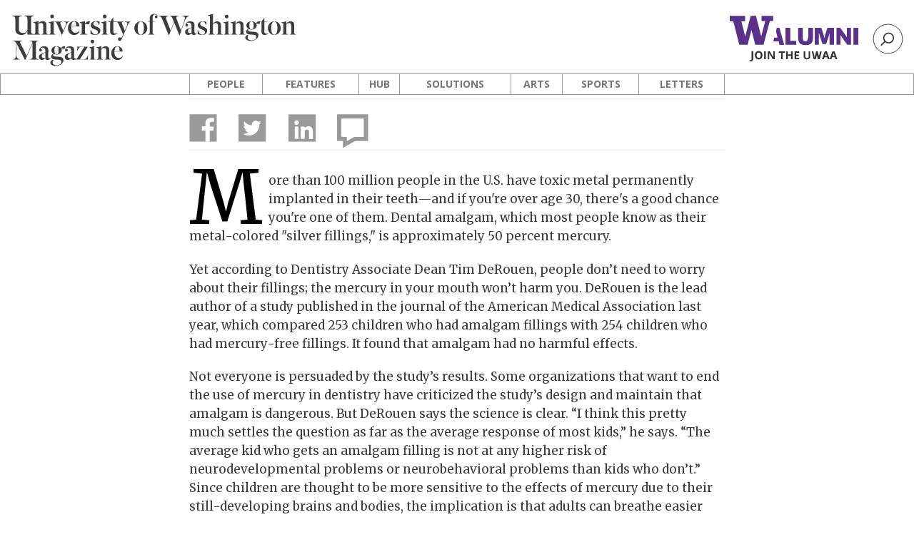

--- FILE ---
content_type: text/html; charset=UTF-8
request_url: https://magazine.washington.edu/feature/metal-fillings-in-your-mouth-are-harmless-uw-study-finds/
body_size: 17086
content:
<!DOCTYPE html>
<html class="no-js" lang="en">
    <head>
        <meta http-equiv="X-UA-Compatible" content="IE=edge">
        <title> Metal fillings in your mouth are harmless, UW study finds  |  UW Magazine — University of Washington Magazine </title>
        <meta charset="utf-8">
        <meta name="description" content="Stories about alumni, students, staff, faculty and friends">
        <meta name="viewport" content="width=device-width, initial-scale=1">

				
        <!-- Place favicon.ico and apple-touch-icon.png in the root directory -->

        <meta name='robots' content='max-image-preview:large' />
	<style>img:is([sizes="auto" i], [sizes^="auto," i]) { contain-intrinsic-size: 3000px 1500px }</style>
	<link rel='dns-prefetch' href='//fonts.googleapis.com' />
<link rel="alternate" type="application/rss+xml" title="UW Magazine — University of Washington Magazine &raquo; Feed" href="https://magazine.washington.edu/feed/" />
<link rel="alternate" type="application/rss+xml" title="UW Magazine — University of Washington Magazine &raquo; Comments Feed" href="https://magazine.washington.edu/comments/feed/" />
<link rel="alternate" type="application/rss+xml" title="UW Magazine — University of Washington Magazine &raquo; Metal fillings in your mouth are harmless, UW study finds Comments Feed" href="https://magazine.washington.edu/feature/metal-fillings-in-your-mouth-are-harmless-uw-study-finds/feed/" />
 
    <meta property="og:title" content="Metal fillings in your mouth are harmless, UW study finds"/>
    <meta property="og:description" content="UW Magazine | University of Washington" />
    <meta property="og:type" content="article"/>
    <meta property="og:url" content="https://magazine.washington.edu/feature/metal-fillings-in-your-mouth-are-harmless-uw-study-finds/"/>
    <meta property="og:site_name" content="UW Magazine — University of Washington Magazine"/>

    <!-- FB: 500 x 262 -->
    <meta property="og:image" content="https://magazine.washington.edu/wp-content/uploads/2019/04/teeth.jpg"/>
    <!-- excerpt/standfirst/title -->
    <meta name="twitter:card" content="summary_large_image">
    <meta name="twitter:site" content="@columnsmag">
    <meta name="twitter:title" content="Metal fillings in your mouth are harmless, UW study finds">
    <meta name="twitter:description" content="UW Magazine | University of Washington">
    <meta name="twitter:image" content="https://magazine.washington.edu/wp-content/uploads/2019/04/teeth.jpg">
 

                <meta property="og:image:width"      content=" 2000 ">
                <meta property="og:image:height"     content=" 1117 ">
                <link rel="apple-touch-icon" sizes="57x57" href="https://magazine.washington.edu/wp-content/themes/columnshttps://magazine.washington.edu/wp-content/themes/columns/assets/favicon/favicon/apple-icon-57x57.png">
    <link rel="apple-touch-icon" sizes="60x60" href="https://magazine.washington.edu/wp-content/themes/columns/assets/favicon/apple-icon-60x60.png">
    <link rel="apple-touch-icon" sizes="72x72" href="https://magazine.washington.edu/wp-content/themes/columns/assets/favicon/apple-icon-72x72.png">
    <link rel="apple-touch-icon" sizes="76x76" href="https://magazine.washington.edu/wp-content/themes/columns/assets/favicon/apple-icon-76x76.png">
    <link rel="apple-touch-icon" sizes="114x114" href="https://magazine.washington.edu/wp-content/themes/columns/assets/favicon/apple-icon-114x114.png">
    <link rel="apple-touch-icon" sizes="120x120" href="https://magazine.washington.edu/wp-content/themes/columns/assets/favicon/apple-icon-120x120.png">
    <link rel="apple-touch-icon" sizes="144x144" href="https://magazine.washington.edu/wp-content/themes/columns/assets/favicon/apple-icon-144x144.png">
    <link rel="apple-touch-icon" sizes="152x152" href="https://magazine.washington.edu/wp-content/themes/columns/assets/favicon/apple-icon-152x152.png">
    <link rel="apple-touch-icon" sizes="180x180" href="https://magazine.washington.edu/wp-content/themes/columns/assets/favicon/apple-icon-180x180.png">
    <link rel="icon" type="image/png" sizes="192x192"  href="https://magazine.washington.edu/wp-content/themes/columns/assets/favicon/android-icon-192x192.png">
    <link rel="icon" type="image/png" sizes="32x32" href="https://magazine.washington.edu/wp-content/themes/columns/assets/favicon/favicon-32x32.png">
    <link rel="icon" type="image/png" sizes="96x96" href="https://magazine.washington.edu/wp-content/themes/columns/assets/favicon/favicon-96x96.png">
    <link rel="icon" type="image/png" sizes="16x16" href="https://magazine.washington.edu/wp-content/themes/columns/assets/favicon/favicon-16x16.png">
    <link rel="manifest" href="https://magazine.washington.edu/wp-content/themes/columns/assets/favicon/manifest.json">
    <meta name="msapplication-TileColor" content="#ffffff">
    <meta name="msapplication-TileImage" content="https://magazine.washington.edu/wp-content/themes/columns/assets/favicon/ms-icon-144x144.png">
    <meta name="theme-color" content="#ffffff">
 
<meta property="og:image" content="http://s3-us-west-2.amazonaws.com/uw-s3-cdn/wp-content/uploads/sites/10/2019/06/21094817/Univ-of-Washington_Memorial-Way.jpg" />
<meta name="twitter:card" content="summary" />
<meta name="twitter:site" content="@uw" />
<meta name="twitter:creator" content="@uw" />
<meta name="twitter:card" content="summary_large_image" />
<meta property="og:title" content="Metal fillings in your mouth are harmless, UW study finds" />
<meta property="og:url" content="https://magazine.washington.edu/feature/metal-fillings-in-your-mouth-are-harmless-uw-study-finds/" />
<meta property="og:site_name" content="UW Magazine — University of Washington Magazine" />
<meta property="og:description" content="A pioneering UW study confirms that metal dental fillings are safe, but critics still aren't satisfied." />

      
<script type="text/javascript">
/* <![CDATA[ */
window._wpemojiSettings = {"baseUrl":"https:\/\/s.w.org\/images\/core\/emoji\/15.0.3\/72x72\/","ext":".png","svgUrl":"https:\/\/s.w.org\/images\/core\/emoji\/15.0.3\/svg\/","svgExt":".svg","source":{"concatemoji":"https:\/\/magazine.washington.edu\/wp-includes\/js\/wp-emoji-release.min.js?ver=6.7.2"}};
/*! This file is auto-generated */
!function(i,n){var o,s,e;function c(e){try{var t={supportTests:e,timestamp:(new Date).valueOf()};sessionStorage.setItem(o,JSON.stringify(t))}catch(e){}}function p(e,t,n){e.clearRect(0,0,e.canvas.width,e.canvas.height),e.fillText(t,0,0);var t=new Uint32Array(e.getImageData(0,0,e.canvas.width,e.canvas.height).data),r=(e.clearRect(0,0,e.canvas.width,e.canvas.height),e.fillText(n,0,0),new Uint32Array(e.getImageData(0,0,e.canvas.width,e.canvas.height).data));return t.every(function(e,t){return e===r[t]})}function u(e,t,n){switch(t){case"flag":return n(e,"\ud83c\udff3\ufe0f\u200d\u26a7\ufe0f","\ud83c\udff3\ufe0f\u200b\u26a7\ufe0f")?!1:!n(e,"\ud83c\uddfa\ud83c\uddf3","\ud83c\uddfa\u200b\ud83c\uddf3")&&!n(e,"\ud83c\udff4\udb40\udc67\udb40\udc62\udb40\udc65\udb40\udc6e\udb40\udc67\udb40\udc7f","\ud83c\udff4\u200b\udb40\udc67\u200b\udb40\udc62\u200b\udb40\udc65\u200b\udb40\udc6e\u200b\udb40\udc67\u200b\udb40\udc7f");case"emoji":return!n(e,"\ud83d\udc26\u200d\u2b1b","\ud83d\udc26\u200b\u2b1b")}return!1}function f(e,t,n){var r="undefined"!=typeof WorkerGlobalScope&&self instanceof WorkerGlobalScope?new OffscreenCanvas(300,150):i.createElement("canvas"),a=r.getContext("2d",{willReadFrequently:!0}),o=(a.textBaseline="top",a.font="600 32px Arial",{});return e.forEach(function(e){o[e]=t(a,e,n)}),o}function t(e){var t=i.createElement("script");t.src=e,t.defer=!0,i.head.appendChild(t)}"undefined"!=typeof Promise&&(o="wpEmojiSettingsSupports",s=["flag","emoji"],n.supports={everything:!0,everythingExceptFlag:!0},e=new Promise(function(e){i.addEventListener("DOMContentLoaded",e,{once:!0})}),new Promise(function(t){var n=function(){try{var e=JSON.parse(sessionStorage.getItem(o));if("object"==typeof e&&"number"==typeof e.timestamp&&(new Date).valueOf()<e.timestamp+604800&&"object"==typeof e.supportTests)return e.supportTests}catch(e){}return null}();if(!n){if("undefined"!=typeof Worker&&"undefined"!=typeof OffscreenCanvas&&"undefined"!=typeof URL&&URL.createObjectURL&&"undefined"!=typeof Blob)try{var e="postMessage("+f.toString()+"("+[JSON.stringify(s),u.toString(),p.toString()].join(",")+"));",r=new Blob([e],{type:"text/javascript"}),a=new Worker(URL.createObjectURL(r),{name:"wpTestEmojiSupports"});return void(a.onmessage=function(e){c(n=e.data),a.terminate(),t(n)})}catch(e){}c(n=f(s,u,p))}t(n)}).then(function(e){for(var t in e)n.supports[t]=e[t],n.supports.everything=n.supports.everything&&n.supports[t],"flag"!==t&&(n.supports.everythingExceptFlag=n.supports.everythingExceptFlag&&n.supports[t]);n.supports.everythingExceptFlag=n.supports.everythingExceptFlag&&!n.supports.flag,n.DOMReady=!1,n.readyCallback=function(){n.DOMReady=!0}}).then(function(){return e}).then(function(){var e;n.supports.everything||(n.readyCallback(),(e=n.source||{}).concatemoji?t(e.concatemoji):e.wpemoji&&e.twemoji&&(t(e.twemoji),t(e.wpemoji)))}))}((window,document),window._wpemojiSettings);
/* ]]> */
</script>
<style id='wp-emoji-styles-inline-css' type='text/css'>

	img.wp-smiley, img.emoji {
		display: inline !important;
		border: none !important;
		box-shadow: none !important;
		height: 1em !important;
		width: 1em !important;
		margin: 0 0.07em !important;
		vertical-align: -0.1em !important;
		background: none !important;
		padding: 0 !important;
	}
</style>
<link rel='stylesheet' id='wp-block-library-css' href='https://magazine.washington.edu/wp-includes/css/dist/block-library/style.min.css?ver=6.7.2' type='text/css' media='all' />
<style id='classic-theme-styles-inline-css' type='text/css'>
/*! This file is auto-generated */
.wp-block-button__link{color:#fff;background-color:#32373c;border-radius:9999px;box-shadow:none;text-decoration:none;padding:calc(.667em + 2px) calc(1.333em + 2px);font-size:1.125em}.wp-block-file__button{background:#32373c;color:#fff;text-decoration:none}
</style>
<style id='global-styles-inline-css' type='text/css'>
:root{--wp--preset--aspect-ratio--square: 1;--wp--preset--aspect-ratio--4-3: 4/3;--wp--preset--aspect-ratio--3-4: 3/4;--wp--preset--aspect-ratio--3-2: 3/2;--wp--preset--aspect-ratio--2-3: 2/3;--wp--preset--aspect-ratio--16-9: 16/9;--wp--preset--aspect-ratio--9-16: 9/16;--wp--preset--color--black: #000000;--wp--preset--color--cyan-bluish-gray: #abb8c3;--wp--preset--color--white: #ffffff;--wp--preset--color--pale-pink: #f78da7;--wp--preset--color--vivid-red: #cf2e2e;--wp--preset--color--luminous-vivid-orange: #ff6900;--wp--preset--color--luminous-vivid-amber: #fcb900;--wp--preset--color--light-green-cyan: #7bdcb5;--wp--preset--color--vivid-green-cyan: #00d084;--wp--preset--color--pale-cyan-blue: #8ed1fc;--wp--preset--color--vivid-cyan-blue: #0693e3;--wp--preset--color--vivid-purple: #9b51e0;--wp--preset--gradient--vivid-cyan-blue-to-vivid-purple: linear-gradient(135deg,rgba(6,147,227,1) 0%,rgb(155,81,224) 100%);--wp--preset--gradient--light-green-cyan-to-vivid-green-cyan: linear-gradient(135deg,rgb(122,220,180) 0%,rgb(0,208,130) 100%);--wp--preset--gradient--luminous-vivid-amber-to-luminous-vivid-orange: linear-gradient(135deg,rgba(252,185,0,1) 0%,rgba(255,105,0,1) 100%);--wp--preset--gradient--luminous-vivid-orange-to-vivid-red: linear-gradient(135deg,rgba(255,105,0,1) 0%,rgb(207,46,46) 100%);--wp--preset--gradient--very-light-gray-to-cyan-bluish-gray: linear-gradient(135deg,rgb(238,238,238) 0%,rgb(169,184,195) 100%);--wp--preset--gradient--cool-to-warm-spectrum: linear-gradient(135deg,rgb(74,234,220) 0%,rgb(151,120,209) 20%,rgb(207,42,186) 40%,rgb(238,44,130) 60%,rgb(251,105,98) 80%,rgb(254,248,76) 100%);--wp--preset--gradient--blush-light-purple: linear-gradient(135deg,rgb(255,206,236) 0%,rgb(152,150,240) 100%);--wp--preset--gradient--blush-bordeaux: linear-gradient(135deg,rgb(254,205,165) 0%,rgb(254,45,45) 50%,rgb(107,0,62) 100%);--wp--preset--gradient--luminous-dusk: linear-gradient(135deg,rgb(255,203,112) 0%,rgb(199,81,192) 50%,rgb(65,88,208) 100%);--wp--preset--gradient--pale-ocean: linear-gradient(135deg,rgb(255,245,203) 0%,rgb(182,227,212) 50%,rgb(51,167,181) 100%);--wp--preset--gradient--electric-grass: linear-gradient(135deg,rgb(202,248,128) 0%,rgb(113,206,126) 100%);--wp--preset--gradient--midnight: linear-gradient(135deg,rgb(2,3,129) 0%,rgb(40,116,252) 100%);--wp--preset--font-size--small: 13px;--wp--preset--font-size--medium: 20px;--wp--preset--font-size--large: 36px;--wp--preset--font-size--x-large: 42px;--wp--preset--spacing--20: 0.44rem;--wp--preset--spacing--30: 0.67rem;--wp--preset--spacing--40: 1rem;--wp--preset--spacing--50: 1.5rem;--wp--preset--spacing--60: 2.25rem;--wp--preset--spacing--70: 3.38rem;--wp--preset--spacing--80: 5.06rem;--wp--preset--shadow--natural: 6px 6px 9px rgba(0, 0, 0, 0.2);--wp--preset--shadow--deep: 12px 12px 50px rgba(0, 0, 0, 0.4);--wp--preset--shadow--sharp: 6px 6px 0px rgba(0, 0, 0, 0.2);--wp--preset--shadow--outlined: 6px 6px 0px -3px rgba(255, 255, 255, 1), 6px 6px rgba(0, 0, 0, 1);--wp--preset--shadow--crisp: 6px 6px 0px rgba(0, 0, 0, 1);}:where(.is-layout-flex){gap: 0.5em;}:where(.is-layout-grid){gap: 0.5em;}body .is-layout-flex{display: flex;}.is-layout-flex{flex-wrap: wrap;align-items: center;}.is-layout-flex > :is(*, div){margin: 0;}body .is-layout-grid{display: grid;}.is-layout-grid > :is(*, div){margin: 0;}:where(.wp-block-columns.is-layout-flex){gap: 2em;}:where(.wp-block-columns.is-layout-grid){gap: 2em;}:where(.wp-block-post-template.is-layout-flex){gap: 1.25em;}:where(.wp-block-post-template.is-layout-grid){gap: 1.25em;}.has-black-color{color: var(--wp--preset--color--black) !important;}.has-cyan-bluish-gray-color{color: var(--wp--preset--color--cyan-bluish-gray) !important;}.has-white-color{color: var(--wp--preset--color--white) !important;}.has-pale-pink-color{color: var(--wp--preset--color--pale-pink) !important;}.has-vivid-red-color{color: var(--wp--preset--color--vivid-red) !important;}.has-luminous-vivid-orange-color{color: var(--wp--preset--color--luminous-vivid-orange) !important;}.has-luminous-vivid-amber-color{color: var(--wp--preset--color--luminous-vivid-amber) !important;}.has-light-green-cyan-color{color: var(--wp--preset--color--light-green-cyan) !important;}.has-vivid-green-cyan-color{color: var(--wp--preset--color--vivid-green-cyan) !important;}.has-pale-cyan-blue-color{color: var(--wp--preset--color--pale-cyan-blue) !important;}.has-vivid-cyan-blue-color{color: var(--wp--preset--color--vivid-cyan-blue) !important;}.has-vivid-purple-color{color: var(--wp--preset--color--vivid-purple) !important;}.has-black-background-color{background-color: var(--wp--preset--color--black) !important;}.has-cyan-bluish-gray-background-color{background-color: var(--wp--preset--color--cyan-bluish-gray) !important;}.has-white-background-color{background-color: var(--wp--preset--color--white) !important;}.has-pale-pink-background-color{background-color: var(--wp--preset--color--pale-pink) !important;}.has-vivid-red-background-color{background-color: var(--wp--preset--color--vivid-red) !important;}.has-luminous-vivid-orange-background-color{background-color: var(--wp--preset--color--luminous-vivid-orange) !important;}.has-luminous-vivid-amber-background-color{background-color: var(--wp--preset--color--luminous-vivid-amber) !important;}.has-light-green-cyan-background-color{background-color: var(--wp--preset--color--light-green-cyan) !important;}.has-vivid-green-cyan-background-color{background-color: var(--wp--preset--color--vivid-green-cyan) !important;}.has-pale-cyan-blue-background-color{background-color: var(--wp--preset--color--pale-cyan-blue) !important;}.has-vivid-cyan-blue-background-color{background-color: var(--wp--preset--color--vivid-cyan-blue) !important;}.has-vivid-purple-background-color{background-color: var(--wp--preset--color--vivid-purple) !important;}.has-black-border-color{border-color: var(--wp--preset--color--black) !important;}.has-cyan-bluish-gray-border-color{border-color: var(--wp--preset--color--cyan-bluish-gray) !important;}.has-white-border-color{border-color: var(--wp--preset--color--white) !important;}.has-pale-pink-border-color{border-color: var(--wp--preset--color--pale-pink) !important;}.has-vivid-red-border-color{border-color: var(--wp--preset--color--vivid-red) !important;}.has-luminous-vivid-orange-border-color{border-color: var(--wp--preset--color--luminous-vivid-orange) !important;}.has-luminous-vivid-amber-border-color{border-color: var(--wp--preset--color--luminous-vivid-amber) !important;}.has-light-green-cyan-border-color{border-color: var(--wp--preset--color--light-green-cyan) !important;}.has-vivid-green-cyan-border-color{border-color: var(--wp--preset--color--vivid-green-cyan) !important;}.has-pale-cyan-blue-border-color{border-color: var(--wp--preset--color--pale-cyan-blue) !important;}.has-vivid-cyan-blue-border-color{border-color: var(--wp--preset--color--vivid-cyan-blue) !important;}.has-vivid-purple-border-color{border-color: var(--wp--preset--color--vivid-purple) !important;}.has-vivid-cyan-blue-to-vivid-purple-gradient-background{background: var(--wp--preset--gradient--vivid-cyan-blue-to-vivid-purple) !important;}.has-light-green-cyan-to-vivid-green-cyan-gradient-background{background: var(--wp--preset--gradient--light-green-cyan-to-vivid-green-cyan) !important;}.has-luminous-vivid-amber-to-luminous-vivid-orange-gradient-background{background: var(--wp--preset--gradient--luminous-vivid-amber-to-luminous-vivid-orange) !important;}.has-luminous-vivid-orange-to-vivid-red-gradient-background{background: var(--wp--preset--gradient--luminous-vivid-orange-to-vivid-red) !important;}.has-very-light-gray-to-cyan-bluish-gray-gradient-background{background: var(--wp--preset--gradient--very-light-gray-to-cyan-bluish-gray) !important;}.has-cool-to-warm-spectrum-gradient-background{background: var(--wp--preset--gradient--cool-to-warm-spectrum) !important;}.has-blush-light-purple-gradient-background{background: var(--wp--preset--gradient--blush-light-purple) !important;}.has-blush-bordeaux-gradient-background{background: var(--wp--preset--gradient--blush-bordeaux) !important;}.has-luminous-dusk-gradient-background{background: var(--wp--preset--gradient--luminous-dusk) !important;}.has-pale-ocean-gradient-background{background: var(--wp--preset--gradient--pale-ocean) !important;}.has-electric-grass-gradient-background{background: var(--wp--preset--gradient--electric-grass) !important;}.has-midnight-gradient-background{background: var(--wp--preset--gradient--midnight) !important;}.has-small-font-size{font-size: var(--wp--preset--font-size--small) !important;}.has-medium-font-size{font-size: var(--wp--preset--font-size--medium) !important;}.has-large-font-size{font-size: var(--wp--preset--font-size--large) !important;}.has-x-large-font-size{font-size: var(--wp--preset--font-size--x-large) !important;}
:where(.wp-block-post-template.is-layout-flex){gap: 1.25em;}:where(.wp-block-post-template.is-layout-grid){gap: 1.25em;}
:where(.wp-block-columns.is-layout-flex){gap: 2em;}:where(.wp-block-columns.is-layout-grid){gap: 2em;}
:root :where(.wp-block-pullquote){font-size: 1.5em;line-height: 1.6;}
</style>
<link rel='stylesheet' id='google-font-merriweather-css' href='https://fonts.googleapis.com/css?family=Merriweather%3A400%2C400i%2C700%2C700i%2C900%2C900i&#038;ver=6.7.2' type='text/css' media='all' />
<link rel='stylesheet' id='columnsStylesheet-css' href='https://magazine.washington.edu/wp-content/themes/columns/style.css?ver=2.2.2' type='text/css' media='all' />
<link rel='stylesheet' id='dashicons-css' href='https://magazine.washington.edu/wp-includes/css/dashicons.min.css?ver=6.7.2' type='text/css' media='all' />
<link rel='stylesheet' id='superhero-styles-css' href='https://magazine.washington.edu/wp-content/themes/columns/superhero.css?ver=1732738342' type='text/css' media='all' />
<link rel='stylesheet' id='animation-styles-css' href='https://magazine.washington.edu/wp-content/themes/columns/animate.min.css?ver=1732738342' type='text/css' media='all' />
<link rel='stylesheet' id='megafooter-styles-css' href='https://magazine.washington.edu/wp-content/themes/columns/megafooter.css?ver=1759181533' type='text/css' media='all' />
<link rel='stylesheet' id='uw-master-css' href='https://magazine.washington.edu/wp-content/themes/uw-2014/style.css?ver=3.1' type='text/css' media='all' />
<link rel='stylesheet' id='google-font-open-css' href='https://fonts.googleapis.com/css?family=Open+Sans%3A400italic%2C700italic%2C400%2C700&#038;ver=3.6' type='text/css' media='all' />
<link rel='stylesheet' id='uw-style-css' href='https://magazine.washington.edu/wp-content/themes/columns/style.css?ver=2.2.2' type='text/css' media='all' />
<script type="text/javascript" src="https://magazine.washington.edu/wp-includes/js/underscore.min.js?ver=1.13.7" id="underscore-js"></script>
<script type="text/javascript" src="https://magazine.washington.edu/wp-includes/js/jquery/jquery.min.js?ver=3.7.1" id="jquery-core-js"></script>
<script type="text/javascript" id="jquery-core-js-after">
/* <![CDATA[ */
$ = jQuery;
/* ]]> */
</script>
<script type="text/javascript" src="https://magazine.washington.edu/wp-includes/js/jquery/jquery-migrate.min.js?ver=3.4.1" id="jquery-migrate-js"></script>
<script type="text/javascript" src="https://magazine.washington.edu/wp-includes/js/backbone.min.js?ver=1.6.0" id="backbone-js"></script>
<script type="text/javascript" id="site-js-extra">
/* <![CDATA[ */
var style_dir = ["https:\/\/magazine.washington.edu"];
var jetpackCarouselStrings = {"widths":[370,700,1000,1200,1400,2000],"is_logged_in":"","lang":"en","ajaxurl":"https:\/\/magazine.washington.edu\/wp-admin\/admin-ajax.php","nonce":"f5bd395964","display_exif":"1","display_geo":"","background_color":"white","download_original":"View full size <span class=\"photo-size\">{0}<span class=\"photo-size-times\">\u00d7<\/span>{1}<\/span>","camera":"Camera","aperture":"Aperture","shutter_speed":"Shutter Speed","focal_length":"Focal Length","require_name_email":"1","login_url":"https:\/\/magazine.washington.edu\/wp-login.php?redirect_to=https%3A%2F%2Fmagazine.washington.edu%2Ffeature%2Fmetal-fillings-in-your-mouth-are-harmless-uw-study-finds%2F"};
/* ]]> */
</script>
<script type="text/javascript" src="https://magazine.washington.edu/wp-content/themes/uw-2014/js/site.js?ver=3.1" id="site-js"></script>
<link rel="https://api.w.org/" href="https://magazine.washington.edu/wp-json/" /><link rel="EditURI" type="application/rsd+xml" title="RSD" href="https://magazine.washington.edu/xmlrpc.php?rsd" />
<meta name="generator" content="WordPress 6.7.2" />
<link rel="canonical" href="https://magazine.washington.edu/feature/metal-fillings-in-your-mouth-are-harmless-uw-study-finds/" />
<link rel='shortlink' href='https://magazine.washington.edu/?p=15812' />
<link rel="alternate" title="oEmbed (JSON)" type="application/json+oembed" href="https://magazine.washington.edu/wp-json/oembed/1.0/embed?url=https%3A%2F%2Fmagazine.washington.edu%2Ffeature%2Fmetal-fillings-in-your-mouth-are-harmless-uw-study-finds%2F" />
<link rel="alternate" title="oEmbed (XML)" type="text/xml+oembed" href="https://magazine.washington.edu/wp-json/oembed/1.0/embed?url=https%3A%2F%2Fmagazine.washington.edu%2Ffeature%2Fmetal-fillings-in-your-mouth-are-harmless-uw-study-finds%2F&#038;format=xml" />
    <script>
        (function(i,s,o,g,r,a,m){i['GoogleAnalyticsObject']=r;i[r]=i[r]||function(){
        (i[r].q=i[r].q||[]).push(arguments)},i[r].l=1*new Date();a=s.createElement(o),
        m=s.getElementsByTagName(o)[0];a.async=1;a.src=g;m.parentNode.insertBefore(a,m)
        })(window,document,'script','//www.google-analytics.com/analytics.js','ga');
        
        ga('create', 'UA-1576494-8', 'auto');
        ga('send', 'pageview');
        
        </script>
<style type="text/css">.recentcomments a{display:inline !important;padding:0 !important;margin:0 !important;}</style>

         <!--[if lt IE 9]>
            <script src="https://magazine.washington.edu/wp-content/themes/uw-2014/assets/ie/js/html5shiv.js" type="text/javascript"></script>
            <script src="https://magazine.washington.edu/wp-content/themes/uw-2014/assets/ie/js/respond.js" type="text/javascript"></script>
            <link rel='stylesheet' href='https://magazine.washington.edu/wp-content/themes/uw-2014/assets/ie/css/ie.css' type='text/css' media='all' />
        <![endif]-->

        
        <!-- Google Tag Manager -->
        <script>(function(w,d,s,l,i){w[l]=w[l]||[];w[l].push({'gtm.start':
        new Date().getTime(),event:'gtm.js'});var f=d.getElementsByTagName(s)[0],
        j=d.createElement(s),dl=l!='dataLayer'?'&l='+l:'';j.async=true;j.src=
        'https://www.googletagmanager.com/gtm.js?id='+i+dl;f.parentNode.insertBefore(j,f);
        })(window,document,'script','dataLayer','GTM-PNWC7Q9');</script>
<!-- End Google Tag Manager -->

    </head>
    <!--[if lt IE 9]> <body class="feature-template-default single single-feature postid-15812 lt-ie9"> <![endif]-->
    <!--[if gt IE 8]><!-->
    <body class="feature-template-default single single-feature postid-15812" >
    <!--<![endif]-->


      <div class="container-fluid">

    <nav class="columns-navbar navbar">

      <div class="masthead-search-header">

        <div class="masthead">



                 
            <div class="masthead-logo">
              <a href="https://magazine.washington.edu/"> 
              <div class="columns-logo">
                <img src="https://magazine.washington.edu/wp-content/themes/columns/assets/logos/uw-magazine.svg" alt="Columns Online Logo" />    
              </div>
              </a>
            </div>
          


        </div>

        <div class="uwaa-branding-search">      
        <div class="search">
            <div class="columns-form search-form search-widescreen">
              <script async src="https://cse.google.com/cse.js?cx=072156f1179fb4fa2">
              </script>
              <div class="gcse-search"></div>
            
              <!--<form role="search" method="get" id="search-form-widescreen" action="https://magazine.washington.edu/search">
                <input id="Search" name="search" type="search" spellcheck="false" placeholder="Search UW Magazine" class="columns-search-input-field" value="" maxlength="255">
                <input id="searchSite" class="inlineSubmit" type="submit">
              </form> -->
            </div>
            <div id="icon-search">
              <svg viewBox="103 30 43.73 43.73">

                <g>
                  <path class="glass" d="M119.78,50.59a6.07,6.07,0,1,0,6.08-6.07,6.07,6.07,0,0,0-6.08,6.07h0Zm-1.76,0a7.83,7.83,0,1,1,7.83,7.83h0A7.84,7.84,0,0,1,118,50.59h0"></path>    
                  <rect class="handle" x="113.94" y="57.46" width="7.86" height="1.97" transform="translate(-6.83 100.38) rotate(-44.96)"></rect>
                  <circle class="outer-circle" cx="124.87" cy="51.86" r="20.78" style="fill:none"></circle>
                  <rect x="103" y="30" width="43.73" height="43.73" style="fill:none"></rect>
                </g>
              </svg>
            </div>

          
        </div>
        <a href="https://www.uw.edu/alumni">
          <div class="uwaa-logo"></div>
        </a>

          </div> 




      </div>  <!-- end masthead-search header -->


 <div class="search search-mobile">
              <div class="columns-form search-form">
                <form role="search" method="get" id="search-form-mobile" action="https://magazine.washington.edu/search">
                  <input id="Search" name="search" type="search" spellcheck="false" placeholder="Search UW Magazine" class="columns-search-input-field" value="" maxlength="255">
                  <input id="searchSiteMobile" class="inlineSubmit columns-search-input-submit" type="submit">
                </form>
              </div>        
            </div> 



      <div class="columns-navigation-row" role="navigation">
        <div id="navbar-button" class="navbar-toggle" data-toggle="collapse" data-target=".navbar-collapse">
        MENU
        </div>

        <div id="columns-navigation-container" class="menu-columns-navigation-container"><ul id="columns-main-navigation" class="columns-main-nav-ul"><li id="menu-item-3881" class="menu-item menu-item-type-taxonomy menu-item-object-category menu-item-3881"><a href="https://magazine.washington.edu/category/people/">People</a></li><li id="menu-item-3885" class="menu-item menu-item-type-taxonomy menu-item-object-category current-feature-ancestor current-menu-parent current-feature-parent menu-item-3885"><a href="https://magazine.washington.edu/category/features/">Features</a></li><li id="menu-item-3887" class="menu-item menu-item-type-taxonomy menu-item-object-category menu-item-3887"><a href="https://magazine.washington.edu/category/hub/">Hub</a></li><li id="menu-item-3882" class="menu-item menu-item-type-taxonomy menu-item-object-category current-feature-ancestor menu-item-3882"><a href="https://magazine.washington.edu/category/solutions/">Solutions</a></li><li id="menu-item-3884" class="menu-item menu-item-type-taxonomy menu-item-object-category menu-item-3884"><a href="https://magazine.washington.edu/category/ae/">Arts</a></li><li id="menu-item-3883" class="menu-item menu-item-type-taxonomy menu-item-object-category menu-item-3883"><a href="https://magazine.washington.edu/category/sports/">Sports</a></li><li id="menu-item-3886" class="menu-item menu-item-type-taxonomy menu-item-object-category menu-item-3886"><a href="https://magazine.washington.edu/category/letters/">Letters</a></li></ul></div>
      </div>




      <!-- here for header menu -->


    </nav>

  </div>


    




     <div id="uw-container">

    <div id="uw-container-inner"><!-- <div class="container-fluid"> -->


<div class="social-share-container">  
<div class="row">
    <hr>  
    <ul class="social-share">
                    <li><a href="#" id="shareBtn" class="facebook"><span class="offscreen">UW Magazine Facebook</span></a></li>
                    <li><a href="https://twitter.com/intent/tweet?text=A+pioneering+UW+study+confirms+that+metal+dental+fillings+are+safe%2C+but+critics+still+aren%27t+satisfied.+&url=https%3A%2F%2Fmagazine.washington.edu%2Ffeature%2Fmetal-fillings-in-your-mouth-are-harmless-uw-study-finds%2F" target="_blank" class="twitter"><span class="offscreen">@UWalum</span></a></li>
                    <li><a href="https://www.linkedin.com/shareArticle?mini=true&url=https%3A%2F%2Fmagazine.washington.edu%2Ffeature%2Fmetal-fillings-in-your-mouth-are-harmless-uw-study-finds%2F&title=Metal fillings in your mouth are harmless, UW study finds&summary=A+pioneering+UW+study+confirms+that+metal+dental+fillings+are+safe%2C+but+critics+still+aren%27t+satisfied.+" target="_blank" class="linkedin"><span class="offscreen">@UWalum</span></a></li>
                    <li><a href="#comments" class="comments"><span class="offscreen">Jump To Comments</span></a></li>                    
    </ul>

<hr>
    </div>    

</div>

<div class="columns-feature">                        <div class="columns-feature-content">

            <div class="row">
                <p class="drop-cap">
                                <span class="three-line-drop-cap" style="color:#000000">M</span>ore than 100 million people in the U.S. have toxic metal permanently implanted in their teeth—and if you're over age 30, there's a good chance you're one of them. Dental amalgam, which most people know as their metal-colored "silver fillings," is approximately 50 percent mercury.                </p>
        
            </div>

            </div>
                    

        
                                
            <div class="columns-feature-content">

            <div class="row">                
                <p>Yet according to Dentistry Associate Dean Tim DeRouen, people don&#8217;t need to worry about their fillings; the mercury in your mouth won&#8217;t harm you. DeRouen is the lead author of a study published in the journal of the American Medical Association last year, which compared 253 children who had amalgam fillings with 254 children who had mercury-free fillings. It found that amalgam had no harmful effects.</p>
<p>Not everyone is persuaded by the study&#8217;s results. Some organizations that want to end the use of mercury in dentistry have criticized the study&#8217;s design and maintain that amalgam is dangerous. But DeRouen says the science is clear. &#8220;I think this pretty much settles the question as far as the average response of most kids,&#8221; he says. &#8220;The average kid who gets an amalgam filling is not at any higher risk of neurodevelopmental problems or neurobehavioral problems than kids who don&#8217;t.&#8221; Since children are thought to be more sensitive to the effects of mercury due to their still-developing brains and bodies, the implication is that adults can breathe easier about their fillings too.</p>
<p>To make dental amalgam, elemental mercury—a liquid at room temperature—is mixed with an alloy powder containing silver and small amounts of other metals such as copper, tin and zinc. When this mixture is placed in a damaged tooth, it hardens quickly into a tough, long-lasting shield against decay. For much of the last 150 years, amalgam has been the most commonly used material for repairing cavities in teeth—and also the subject of periodic debate.</p>
<div id="attachment_15814" class="wp-caption alignright" style="width: 385px"><img fetchpriority="high" decoding="async" class="size-full wp-image-15814" src="https://magazine.washington.edu/wp-content/uploads/2019/04/teethdocs.jpg" alt="" width="375" height="249" srcset="https://magazine.washington.edu/wp-content/uploads/2019/04/teethdocs.jpg 375w, https://magazine.washington.edu/wp-content/uploads/2019/04/teethdocs-300x199.jpg 300w" sizes="(max-width: 375px) 100vw, 375px" /><p class="wp-caption-text">The results of a study by Oral Medicine and Epidemiology Professor Michael Martin (left) and Dentistry Associate Dean Timothy DeRouen drew fire from opponents of dental fillings made with mercury. Photo by Kathy Sauber.</span></p></div>
<p>The current round of controversy was sparked in the late 1970s and 1980s, when highly sensitive technologies revealed that amalgam fillings—long believed to be chemically inert once they had hardened in the mouth—actually release small amounts of mercury vapor whenever a person chews or brushes their teeth. Videos of this process are dramatic, showing a sinister-looking smoke rising from the surface of molars. Some of this mercury vapor is absorbed by the lungs; studies have shown a direct relationship between the number of amalgam fillings and the level of mercury in a person&#8217;s blood, urine and tissues.</p>
<p>At high doses, mercury can cause a slew of neurological effects such as tremors, anxiety, personality changes, and loss of muscle control, memory or coordination. It also damages the kidneys, digestive system and other organs throughout the body. However, the amount of mercury vapor released by fillings is extremely small, about 5 to 9 micrograms per day, depending on the number of fillings you have and what you&#8217;re chewing. Anti-amalgam groups say mercury is so toxic that even these miniscule amounts—a microgram is a millionth of a gram—are dangerous. They blame dental mercury for autism, multiple sclerosis, Alzheimer&#8217;s disease, immunological problems and a host of other ills.</p>
<p>Yet studies have failed to confirm a link between amalgam fillings and such diseases, and a variety of public health bodies—including the U.S. Food and Drug Administration, the U.S. Public Health Service, the Centers for Disease Control and Prevention, the National Institutes of Health and the World Health Organization—have all declared amalgam safe. Then again, studies of long-term, low-level mercury exposure are relatively scarce. Despite 150 years of widespread use, dental amalgam has never been the subject of a randomized controlled clinical trial—the gold standard, scientifically speaking, for deciding questions of treatment safety.</p>
<p>Never, that is, until now.</p>
                
            </div>
        </div>

                    

        
        
            <div class="columns-feature-content">
            <div class="row">
            <div class="blockquote">
                            <p class="quote-text"><span class="leftquote">&ldquo;</span>We were not doing anything experimental. We were offering standard-of-care, good dental treatment to all of these kids.<span class="rightquote">&rdquo;</span></p>
                <p class="cutline">Timothy DeRouen, associate dean, School of Dentistry</p>
            
                     </div>
        </div>
        </div>

                                
            <div class="columns-feature-content">

            <div class="row">                
                <p>&#8220;We decided to do this study—we knew it was controversial—because all that was out there was basically heated opinion,&#8221; says DeRouen. Funded by the National Institutes of Health, DeRouen collaborated with a group of researchers at the UW and the University of Lisbon on the trial, which began in 1996. The UW team included Oral Medicine and Epidemiology Professor Michael Martin; Biostatistics and Dentistry Professor Brian Leroux; Environmental Health Research Professor James Woods, a toxicologist specializing in mercury; and Brenda Townes and Gail Rosenbaum, experts on neurobehavioral testing.</p>
<p>DeRouen and his colleagues were in the unusual position of conducting a clinical trial to test the safety of a treatment that has long been part of standard dental care. Most clinical trials, by contrast, are aimed at determining the safety or effectiveness of new treatments. That situation posed some challenges in designing the study—and the solutions have provoked further controversy.</p>
<p>Martin explains: &#8220;We felt you needed at least 500 children for statistical power”—that is, in order to be able to pick up small, subtle effects of amalgam. &#8221;All of those children had to have untreated dental decay. They all had to have no prior exposure to mercury from dental sources &#8230;. And you had to be able to follow them,&#8221; because harmful effects might not show up right away.</p>
<p>In the U.S., fluoridated water and toothpaste and the wipe availability of dental care have greatly reduced the rates of tooth decay—many elementary-school children in the U.S. don&#8217;t have any cavities at all.</p>
<p>The situation was different, however, in Portugal—access to routine dental care was mostly limited to the well-to-do. The School of Dentistry has close ties with the University of Lisbon, and Martin had previously collaborated with their researchers on a clinical trial involving students in the Casa Pia school system.</p>
                
            </div>
        </div>

                    

        
        
            <div class="columns-feature-content">
            <div class="row">
            <div class="blockquote">
                        <p class="quote-text">While children who received amalgam fillings were exposed to more mercury, this didn't have any neurological consequences that the researchers could find.</p>

                     </div>
        </div>
        </div>

                                
            <div class="columns-feature-content">

            <div class="row">                
                <p>The school system was founded over 200 years ago to educate Lisbon&#8217;s orphan and homeless children, and has since grown into a widely respected educational institution. Today about 20 percent of Casa Pia students are wards of the state, but the school also draws students from families around the city. These families represent a wide spectrum of socioeconomic backgrounds—yet few of them have access to good preventive dental care. The Casa Pia students on average had at least six times as many cavities as U.S. children of the same age.</p>
<p>But the decision to conduct the trial among Casa Pia students has also sparked controversy. Charlie Brown, a lawyer with Consumers for Dental Choice, which opposes the use of dental amalgam, calls the study &#8220;morally inexcusable and scientifically indefensible.&#8221; In a complaint filed with the federal Office of Human Research Protection last July, Brown&#8217;s group charged that students and their families weren&#8217;t properly informed of the mercury content and dangers of amalgam fillings, and that the researchers took advantage of a vulnerable population.</p>
<p>DeRouen responds that the consent forms used in the study were approved by multiple ethics panels, and emphasizes, &#8220;We were not doing anything experimental. We were offering standard-of-care, good dental treatment to all of these kids. We didn&#8217;t do anything that&#8217;s not done hundreds of thousands of times every day in dental offices around the world.&#8221;</p>
<p>Altogether, the study included 507 8- to 10-year-olds, half of whom were randomly assigned to have cavities in their back teeth filled with dental amalgam, and half of whom had cavities in their back teeth filled with composite, a more recently developed material made out of plastic resin mixed with quartz or glass filler. At the end of seven years, the researchers found that, as expected, children who got amalgam fillings had more mercury in their urine—a widely used marker of mercury exposure—than children who got composite fillings.</p>
<p>However, even in the amalgam group, the average urinary mercury level remained within the normal or &#8220;background&#8221; range, under 4 micrograms of mercury per liter of urine. By contrast, neurological and kidney damage has been consistently shown at urinary mercury levels above 50 micrograms per liter.</p>
<p>And while children who received amalgam fillings were exposed to more mercury, this didn&#8217;t have any neurological consequences that the researchers could find. Each year, all the children underwent a battery of simple, standard tests of memory, concentration and motor skills. The results showed no differences between the two groups.</p>
<p>DeRouen&#8217;s team also measured how fast the children&#8217;s nerve fibers were able to fire, and again the results of the amalgam group were statistically indistinguishable from those of the composite group. Finally, they compared the 20 percent of the amalgam group that had the most fillings (and therefore the greatest exposure to mercury) with the composite group, but no differences emerged at this level, either.</p>
                
            </div>
        </div>

                    

        
        
            <div class="columns-feature-content">
            <div class="row">
            <div class="blockquote">
                            <p class="quote-text"><span class="leftquote">&ldquo;</span>The preponderance of evidence to date is that a very little bit of mercury is just not a big deal.<span class="rightquote">&rdquo;</span></p>
                <p class="cutline">Michael Martin, oral medicine and epidemiology professor</p>
            
                     </div>
        </div>
        </div>

                                
            <div class="columns-feature-content">

            <div class="row">                
                <p>Another clinical trial, published in the same issue of the Journal of the American Medical Association, found similar results. Children in Boston and Farmington, Maine, were followed for five years. Those who received amalgam fillings had more mercury in their urine, but no differences in IQ or other neurological measures when compared to children who received only composite fillings.</p>
<p>&#8220;This adds to a growing body of opinion that dental amalgam is a safe and effective material. I am absolutely convinced that it is not a health issue,&#8221; University of Connecticut Professor J. Robert Kelly, an American Dental Association spokesman, told the Chicago Tribune.</p>
<p>But this opinion is not universally held. David Kennedy, a dentist and past president of the International Academy of Oral Medicine and Toxicology, which opposes the use of amalgam, sees evidence of harm in the study. Among children in the amalgam group, urinary mercury levels peaked two years after they received most of their fillings, then gradually declined. Kennedy says this indicates that the children&#8217;s kidneys were damaged by mercury and could no longer excrete the poison as efficiently.</p>
<p>DeRouen and his colleagues measured the urinary content of several chemicals that indicate kidney function in their study. Toxicologist Woods says that the results are still being analyzed in detail, and will probably be published sometime this year. However, the researchers did not see any very high values of these chemicals that would have indicated clear kidney damage. In the New England study, the amalgam and composite groups showed no differences in the levels of urinary albumin, the presence of which indicates structural damage to the kidneys.</p>
<p>In an editorial in the Journal of the American Medical Association accompanying the publication of the two studies, University of Pittsburgh Medicine Professor Herbert Needleman cautioned that the results of the two studies are not definitive. While he didn&#8217;t take issue with the clinical-trial approach, he did note that mercury fillings might still be harmful to a small number of children.</p>
<p>&#8220;What we&#8217;re saying is that we don&#8217;t see evidence that it&#8217;s harmful; we can&#8217;t rule out rare occurrences of things that we didn&#8217;t have the power in the study to detect,&#8221; acknowledges DeRouen. There might be effects of amalgam that the study didn&#8217;t test for, effects might not become evident until later in life, or a few children might be genetically programmed to absorb and sequester a larger fraction of mercury in their bodies.</p>
<p>Martin and Woods are now working on a follow-up study. The researchers are collecting DNA from the Portuguese children—now young adults—who participated in the earlier study. They plan to analyze these samples of genetic material, then compare the neurological and kidney function test results of children who have the susceptibility variations with chose of children who don&#8217;t.</p>
<p>The use of dental amalgam has been on the decline in the U.S. since the late 1970s, partly because people are getting fewer and smaller cavities and partly because of the development of composite fillings. In the U.S., composite recently overtook amalgam as the most commonly used material for filling cavities, although whether the shift to amalgam is being driven by aesthetic concerns—composite is tooth-colored and therefore more natural looking than amalgam—or by public perception that amalgam is unsafe isn&#8217;t clear.</p>
<p>If amalgam might have harmful effects in even a small number of people, why not stop using it and rely on composites instead? Scientists who support the continued use of amalgam say that the two materials simply aren&#8217;t interchangeable. For example, DeRouen and his colleagues found that the children in the composite group in their study needed 50 percent more replacement fillings than children in the amalgam group after five years.</p>
<p>That not only has medical consequences—“Every time you have to cut a tooth to take out a filling, you run the risk of harming or killing the tooth,&#8221; Martin explains—but economic ones as well. A composite filling is about twice as expensive as an amalgam filling. Banning amalgam as an option for filling cavities could decrease access to dental care, particularly for people who don&#8217;t have dental insurance and people in less-wealthy countries.</p>
<p>Moreover, there have been no long-term trials of the safety of composite fillings, &#8220;and we know that some of the components of composites are carcinogens and endocrine disruptors,&#8221; Martin says. His point is not that we should be afraid of the composite fillings in our teeth, only that there are unknowns about chis option, too.</p>
<p>If, as their study suggests, amalgam fillings are safe for most people, it wouldn&#8217;t be the only instance of a dangerous substance being used, in small doses, for medical benefit. Radiation, for example, is deadly at high doses, but most people are willing to accept the small risk that comes with an X-ray.</p>
<p>&#8220;It may turn out that mercury is a bad thing, even at very low levels, and we just didn&#8217;t do the right study, didn&#8217;t look at the right thing,&#8221; says Martin. &#8220;But the preponderance of evidence to date is that a very little bit of mercury is just not a big deal.&#8221;</p>
<p>What risk are the study&#8217;s authors choosing for themselves? Asked what kinds of fillings he has, DeRouen shrugs—at his age, probably a mixture of amalgam and composite, plus some crowns made of who-can-remember-what. Martin is more definite about putting his, well, mouth where his mouth is.</p>
<p>“I’m getting a filling done next week,&#8221; he says. “I’m going to be asking for mercury amalgam, because I know it&#8217;s going to last me pretty much forever.&#8221;</p>
<h2>Heavy metal</h2>
<p>Even those of us with perfect teeth and no fillings have mercury in our bodies. Where does it come from?</p>
<p>Scientists disagree about which source is responsible for most of the mercury we carry, but we encounter the metal in two principal forms: elemental mercury, mostly in the air, and organic mercury, primarily in the seafood we eat.</p>
<p>Some of the mercury in the air gets there naturally, released from the earth&#8217;s crust by volcanic eruptions and other geologic processes. The burning of fossil fuels, especially coal, is also an important source of atmospheric mercury. Coal-fired power plants in the U.S. release about 50 tons of mercury each year.</p>
<p>Just like the mercury vapor released by amalgam fillings, elemental mercury in the air is absorbed by the lungs when we breathe it in. When mercury enters streams, lakes and oceans—from the air or through release of industrial waste—bacteria transform it into organic mercury, typically a form that scientists call methyl mercury. Organisms living in these waters absorb this mercury, and as bigger fish eat little fish methyl mercury becomes more and more concentrated.</p>
<p>When we humans act as top predators in the aquatic food chain—that is, when we catch and eat the biggest fish—all that accumulated mercury gets stored in our own bodies. Methyl­mercury is particularly toxic because it binds easily to proteins and to amino acids, the building blocks of proteins. When bound this way, methyl mercury is transported throughout the body—including across the blood-brain barrier and, in pregnant women, across the placenta.</p>
<p>The highest amounts of mercury are found in large, long-lived, predatory fish such as swordfish, shark, king mackerel, albacore tuna and tilefish. The U.S. Environmental Protection Agency recommends limiting intake of these fish—especially for women who are nursing, pregnant or may become pregnant—and young children.</p>
                
            </div>
        </div>

                    

        
        
            <div class="columns-feature-content">
                <div class="row">
                   <hr>
                   <p class="final-byline">           


                    Sarah De Weerdt is a Seattle­based free-lancer who writes about science and health issues.
                    </p>
                </div>
            </div>
            
        
    <!-- </div> -->


    <!-- Comment Ares -->
    <div class="columns-feature-content">
        <div class="row">
            
                   
            <a name="comments"></a>
<div id="disqus_thread"></div>

<script>




var disqus_config = function () {
this.page.url = 'https://magazine.washington.edu/feature/metal-fillings-in-your-mouth-are-harmless-uw-study-finds/';
this.page.identifier = '15812'; 
};

 
(function() { // DON'T EDIT BELOW THIS LINE
var d = document, s = d.createElement('script');
s.src = 'https://columns-magazine.disqus.com/embed.js';
s.setAttribute('data-timestamp', +new Date());
(d.head || d.body).appendChild(s);
})();
</script>
<noscript>Please enable JavaScript to view the <a href="https://disqus.com/?ref_noscript">comments powered by Disqus.</a></noscript>                              

        </div>
    </div>


<div class="container-fluid"><div id="uwaa-footer" class="uw-footer uwaa-cta"><div class="alumni-cta"><div class="uwaa-logo"><a href="https://www.washington.edu/alumni">University of Washington Alumni Association</a></div><span class="lead">Love our storytelling?</span> <span class="notmember">Join the UW Alumni Association</span> <a class="join" href="https://www.washington.edu/cms/alumni/membership/be-a-member/join-or-renew/">Join</a></div></div></div><footer role="contentinfo" class="uw-footer uwmag"><div class="container-fluid"><section class="mag-footer"><div class="one-third"><div class="logo-box"><div class="uwmag" title="University of Washington Magazine">University of Washington Magazine</div></div><p class="add"><p>4333 Brooklyn Ave. NE<br />
UW Tower 01<br />
Box 359559<br />
Seattle, WA 98195-9559</p>
</p><p class="contact">Email: <a href="mailto:magazine@uw.edu">magazine@uw.edu</a></p><p class="contact">Phone: 206-543-0540</p><p class="contact">Fax: 206-685-0611</p><ul class="footer-social"><li><a class="facebook" href="https://www.facebook.com/UWalum">Facebook</a></li><li><a  class="instagram" href="https://instagram.com/uwalum">Instagram</a></li></ul><ul class="utility"><li><a href="http://www.uw.edu/accessibility">Accessibility</a></li><li><a href="http://www.washington.edu/online/privacy/">Privacy</a></li><li><a href="http://www.washington.edu/online/terms/">Terms</a></li></ul></div><div class="two-third"><div class="columns"><div class="col"><ul class="magnav"><li><a href="https://magazine.washington.edu/about">About</a></li><li><a href="https://magazine.washington.edu/contact-us">Contact the Magazine</a></li><li><a href="https://magazine.washington.edu/manage-your-subscription">Update your UW Magazine preferences</a></li><li><a href="https://magazine.washington.edu/update-your-information">Update your info</a></li></ul></div><div class="col"><h3>Staff</h3><p><span class="name">Paul Rucker</span><br /><span class="jobtitle">Publisher</span><br /><p><span class="name">Jon Marmor</span><br /><span class="jobtitle">Editor</span><br /><p><span class="name">Hannelore Sudermann</span><br /><span class="jobtitle">Managing Editor</span><br /><p><span class="name">Jason Clark</span><br /><span class="jobtitle">Art Director</span><br /><p><span class="name">Caitlin Klask</span><br /><span class="jobtitle">Digital Editor</span><br /><p><span class="name">Shin Yu Pai</span><br /><span class="jobtitle">Staff Writer</span><br /></div><div class="col"><h3>About UW Magazine</h3><p><strong>UW Magazine</strong> is published four times a year in March, June, September and December. A quarterly e-newsletter with additional digital content is emailed in January, April, July and October.</p>
<p><a href="https://magazine.washington.edu/manage-your-subscription/">Subscribe and manage your subscription</a>.</p>
</div></div></div></section><a href="http://www.washington.edu" class="mag-wordmark">University of Washington</a></div><p>&copy; 2026 University of Washington  |  Seattle, WA</p></footer>
    <!--
    <div class="uw-footer">

        <a href="http://www.washington.edu" class="footer-wordmark">University of Washington</a>

        <a href="http://www.washington.edu/boundless/"><h3 class="be-boundless">Be boundless</h3></a>

        <h4>Connect with us:</h4>

        <nav role="navigation" aria-label="social networking">
            <ul class="footer-social">
                <li><a class="facebook" href="http://www.facebook.com/UofWA">Facebook</a></li>
                <li><a class="twitter" href="http://twitter.com/UW">Twitter</a></li>
                <li><a class="instagram" href="http://instagram.com/uofwa">Instagram</a></li>
                <li><a class="tumblr" href="http://uofwa.tumblr.com/">Tumblr</a></li>
                <li><a class="youtube" href="http://www.youtube.com/user/uwhuskies">YouTube</a></li>
                <li><a class="linkedin" href="http://www.linkedin.com/company/university-of-washington">LinkedIn</a></li>
                <li><a class="pinterest" href="http://www.pinterest.com/uofwa/">Pinterest</a></li>
                <li><a class="vine" href="https://vine.co/uofwa">Vine</a></li>
                <li><a class="google" href="https://plus.google.com/+universityofwashington/posts">Google+</a></li>
            </ul>
        </nav>

        <nav role="navigation" aria-label="footer links">
            <ul class="footer-links">
                <li><a href="http://www.uw.edu/accessibility">Accessibility</a></li>
                <li><a href="http://uw.edu/home/siteinfo/form">Contact Us</a></li>
                <li><a href="http://www.washington.edu/jobs">Jobs</a></li>
                <li><a href="http://www.washington.edu/safety">Campus Safety</a></li>
                <li><a href="http://myuw.washington.edu/">My UW</a></li>
                <li><a href="http://www.washington.edu/admin/rules/wac/rulesindex.html">Rules Docket</a></li>
                <li><a href="http://www.washington.edu/online/privacy">Privacy</a></li>
                <li><a href="http://www.washington.edu/online/terms">Terms</a></li>
            </ul>
        </nav>


        <p role="contentinfo">&copy;	2026 University of Washington  |  Seattle, WA</p>


    </div>
-->
    </div><!-- #uw-container-inner -->
    </div><!-- #uw-container -->

<script type="text/javascript" id="columns.site-js-extra">
/* <![CDATA[ */
var socialParameters = {"siteUrl":"https:\/\/magazine.washington.edu\/feature\/metal-fillings-in-your-mouth-are-harmless-uw-study-finds\/"};
/* ]]> */
</script>
<script type="text/javascript" src="https://magazine.washington.edu/wp-content/themes/columns/js/columns.site.js?ver=2.0.3" id="columns.site-js"></script>
<script type="text/javascript" src="https://magazine.washington.edu/wp-content/themes/columns/js/support/socialShare.js?ver=1.0.0" id="socialShare-js"></script>

</body>
<!-- Google Tag Manager (noscript) -->
<noscript><iframe src="https://www.googletagmanager.com/ns.html?id=GTM-PNWC7Q9"
height="0" width="0" style="display:none;visibility:hidden"></iframe></noscript>
<!-- End Google Tag Manager (noscript) -->
<script>
  window.fbAsyncInit = function() {
    FB.init({
      appId      : '745277895637735',
      xfbml      : true,
      version    : 'v2.9'
    });
    FB.AppEvents.logPageView();
  };

  (function(d, s, id){
     var js, fjs = d.getElementsByTagName(s)[0];
     if (d.getElementById(id)) {return;}
     js = d.createElement(s); js.id = id;
     js.src = "//connect.facebook.net/en_US/sdk.js";
     fjs.parentNode.insertBefore(js, fjs);
   }(document, 'script', 'facebook-jssdk'));
</script>
</html>

--- FILE ---
content_type: text/javascript
request_url: https://magazine.washington.edu/wp-content/themes/columns/js/support/socialShare.js?ver=1.0.0
body_size: -65
content:
document.getElementById('shareBtn').onclick = function() {
  FB.ui({
    method: 'share',
    display: 'popup',
    href: socialParameters.siteUrl,    
  }, function(response){});
}

--- FILE ---
content_type: image/svg+xml
request_url: https://magazine.washington.edu/wp-content/themes/columns/assets/logos/UWAA_Horizontal_Logo-color.svg
body_size: 2624
content:
<?xml version="1.0" encoding="UTF-8"?>
<svg id="Layer_1" xmlns="http://www.w3.org/2000/svg" version="1.1" viewBox="0 0 92.4 37.2">
  <!-- Generator: Adobe Illustrator 29.5.1, SVG Export Plug-In . SVG Version: 2.1.0 Build 141)  -->
  <defs>
    <style>
      .st0 {
        fill: #32006e;
      }
    </style>
  </defs>
  <g>
    <path d="M15,36.4h-.7v-1h.6c.3,0,.5,0,.6-.2s.2-.4.2-.8v-5.4h1.2v5.3c0,.7-.2,1.2-.5,1.5s-.8.5-1.4.5h0Z"/>
    <path d="M23.5,31.9c0,.9-.2,1.7-.7,2.2s-1.1.8-2,.8-1.5-.3-2-.8-.7-1.2-.7-2.2.2-1.7.7-2.2,1.1-.8,2-.8,1.5.3,2,.8.7,1.2.7,2.2ZM19.3,31.9c0,.6.1,1.1.4,1.4s.6.5,1.1.5c1,0,1.4-.6,1.4-1.9s-.5-1.9-1.4-1.9-.8.2-1.1.5-.4.8-.4,1.4Z"/>
    <path d="M24.7,34.8v-5.7h1.2v5.7h-1.2Z"/>
    <path d="M32.4,34.8h-1.5l-2.5-4.3h0v4.3h-1.1v-5.7h1.5l2.5,4.3h0v-4.3h1.1v5.7Z"/>
    <path d="M38.1,34.8h-1.2v-4.7h-1.6v-1h4.3v1h-1.6v4.7h0Z"/>
    <path d="M45.2,34.8h-1.2v-2.5h-2.3v2.5h-1.2v-5.7h1.2v2.2h2.3v-2.2h1.2v5.7Z"/>
    <path d="M49.9,34.8h-3.3v-5.7h3.3v1h-2.1v1.3h1.9v1h-1.9v1.5h2.1v1h0Z"/>
    <path d="M57.8,29.1v3.7c0,.4,0,.8-.3,1.1s-.5.6-.8.7-.8.3-1.3.3-1.3-.2-1.7-.6-.6-.9-.6-1.5v-3.7h1.2v3.5c0,.4,0,.8.3,1s.5.3.9.3.7,0,.9-.3.3-.5.3-1v-3.5h1.2-.1Z"/>
    <path d="M64.8,34.8h-1.4l-.8-3c0-.1,0-.3,0-.7s0-.6,0-.7c0,.1,0,.4,0,.7s0,.5,0,.7l-.8,3h-1.4l-1.5-5.7h1.2l.7,3.1c0,.6.2,1.1.3,1.5,0,0,0-.4,0-.7s0-.6.2-.7l.8-3.2h1.1l.8,3.2c0,0,0,.4,0,.7s0,.5,0,.8c0-.2,0-.5,0-.8s0-.5.2-.7l.7-3.1h1.2l-1.5,5.7h.2Z"/>
    <path d="M70.5,34.8l-.4-1.4h-2.1l-.4,1.4h-1.3l2-5.7h1.5l2,5.7s-1.3,0-1.3,0ZM69.8,32.4c-.4-1.2-.6-1.9-.6-2.1s0-.3,0-.4c0,.3-.3,1.2-.7,2.5h1.5-.1Z"/>
    <path d="M76,34.8l-.4-1.4h-2.1l-.4,1.4h-1.3l2-5.7h1.5l2,5.7s-1.3,0-1.3,0ZM75.3,32.4c-.4-1.2-.6-1.9-.6-2.1s0-.3,0-.4c0,.3-.3,1.2-.7,2.5h1.5-.1Z"/>
  </g>
  <g>
    <path class="st0" d="M22.9,7.3h2.6l-2.9,11s-3.5-13.7-3.7-14.7h-3.9c-.2.9-3.9,14.8-3.9,14.8l-2.8-11h2.8v-3.8H0v3.8h2.5s4.1,15.9,4.3,17h6c.2-.7,2.8-10.7,2.8-10.7,0,0,2.6,10.3,2.7,10.7h6c0-.2,4.5-17.1,4.5-17.1h2.4v-3.7h-8.3v3.7h0Z"/>
    <path class="st0" d="M33.8,12.2c-.2.8-.4,1.6-.6,2.5l.6,2.3.5,2.2h-2.3c-.3.9-.5,1.8-.7,2.7h3.8l.7,2.6h3.3v-.2l-3.4-12.1h-1.8Z"/>
    <path class="st0" d="M43.6,12.2h-3.5v12.2h7.7v-2.8h-4.3v-9.4h0Z"/>
    <path class="st0" d="M56.1,19.5c0,.8-.1,1.3-.4,1.7s-.8.6-1.4.6-1.2-.2-1.4-.6c-.3-.4-.4-.9-.4-1.7v-7.3h-3.3v7.3c0,.9,0,1.6.3,2.3s.5,1.2.9,1.6c.4.4.9.7,1.6.9.7.2,1.5.3,2.5.3s1.8,0,2.5-.3c.7-.2,1.2-.5,1.6-.9s.7-1,.9-1.6.3-1.4.3-2.3v-7.3h-3.3v7.3h0Z"/>
    <path class="st0" d="M68.6,17.3l-.5,2.3h-.1l-.5-2.3-1.7-5.1h-4.7v12.2h3v-8.3h.1l.8,2.9,1.6,4.8h2.7l1.6-4.8.8-2.9h.1v8.3h3.1v-12.2h-4.7l-1.7,5.1h0Z"/>
    <path class="st0" d="M84.3,18.9h-.2l-.8-1.3-3.9-5.4h-2.7v12.2h2.9v-6.7h.2l.9,1.4,3.8,5.3h2.6v-12.2h-2.9v6.7h0Z"/>
    <path class="st0" d="M92.4,12.2h-3.5v12.2h3.5v-12.2Z"/>
  </g>
</svg>